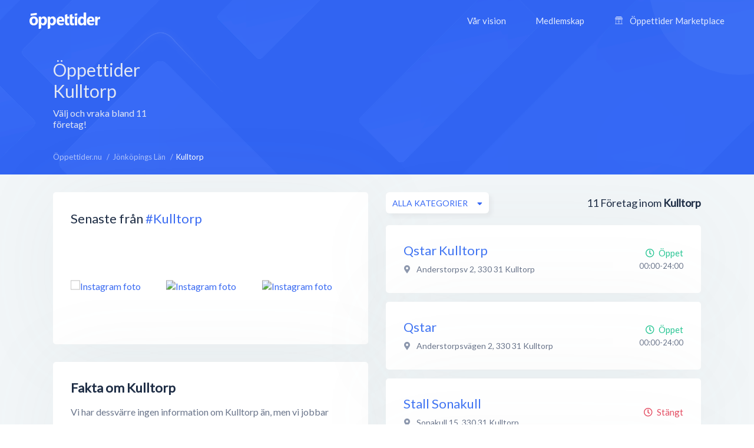

--- FILE ---
content_type: text/html; charset=utf-8
request_url: https://xn--ppettider-z7a.nu/jonkopings-lan/kulltorp
body_size: 7393
content:
<!DOCTYPE html>
<html lang="sv-SE">
<head>
    <meta charset="UTF-8">
    <meta name="viewport" content="width=device-width, height=device-height, initial-scale=1.0, minimum-scale=1.0, maximum-scale=1.0">
    <meta http-equiv="X-UA-Compatible" content="ie=edge">
    <title>Företag i Kulltorp - Alla öppettider, adress &amp; kontakt - Öppettider.nu</title>
    <link rel="canonical" href="https://öppettider.nu/jonkopings-lan/kulltorp">
    <meta name="description" content="Vi samlar all information om företag i Kulltorp, såsom öppettider, adressuppgifter, kontaktuppgifter och mycket mer - helt gratis!" />

    <meta name="apple-mobile-web-app-title" content="Öppettider.nu">
    <meta name="theme-color" content="#3567f4">
	<meta name="application-name" content="Öppettider.nu">

    <!-- Twitter Card data -->
    <meta name="twitter:card" content="summary">
    <meta name="twitter:site" content="@oppettidernu">
    <meta name="twitter:title" content="Företag i Kulltorp - Alla öppettider, adress &amp; kontakt - Öppettider.nu">
    <meta name="twitter:description" content="Vi samlar all information om företag i Kulltorp, såsom öppettider, adressuppgifter, kontaktuppgifter och mycket mer - helt gratis!">
    <meta name="twitter:creator" content="@oppettidernu">
    <meta name="twitter:image" content="https://öppettider.nu/assets/img/twitter-share.png"> <!--120x120px--> 
    <!-- Open Graph data -->
    <meta property="og:title" content="Företag i Kulltorp - Alla öppettider, adress &amp; kontakt - Öppettider.nu" />
    <meta property="og:type" content="website" />
    <meta property="og:url" content="https://xn--ppettider-z7a.nu/jonkopings-lan/kulltorp" />
    <meta property="og:image" content="https://xn--ppettider-z7a.nu/assets/img/og-share.png" />
    <meta property="og:description" content="Vi samlar all information om företag i Kulltorp, såsom öppettider, adressuppgifter, kontaktuppgifter och mycket mer - helt gratis!" /> 
    <meta property="og:site_name" content="Öppettider.nu" />
    <meta property="fb:admins" content="100001214649282" />
    <meta property="fb:app_id" content="478321919625877" />
    <meta property="fb:locale" content="sv_SE" />
    
    <!-- Prefetch DNS for external assets -->
    <link rel="preconnect" href="//www.googletagmanager.com" crossorigin>
    <link rel="preconnect" href="//fonts.googleapis.com" crossorigin>
    <link rel="preload" href="https://fonts.googleapis.com/css?family=Lato|Roboto:500&display=swap" as="style"/>
    
    <link href="https://fonts.googleapis.com/css?family=Lato|Roboto:500&display=swap" rel="stylesheet">

    <!-- Preconnect for external assets -->
    <link rel="icon" href="/favicon.ico" type="image/vnd.microsoft.icon">
    <link rel="manifest" href="/manifest.webmanifest">

    <link rel="icon" href="https://öppettider.nu/assets/img/icons/favicon-128x128.png" type="image/png" sizes="128x128">
    <link rel="icon" type="image/png" sizes="16x16" href="https://öppettider.nu/assets/img/icons/favicon-16x16.png">
    <link rel="icon" type="image/png" sizes="32x32" href="https://öppettider.nu/assets/img/icons/favicon-32x32.png">
    <link rel="icon" sizes="64x64" href="https://öppettider.nu/assets/img/icons/favicon-64x64.png" />
    <link rel="icon" sizes="128x128" href="https://öppettider.nu/assets/img/icons/favicon-128x128.png" />
    <link rel="icon" sizes="256x256" href="https://öppettider.nu/assets/img/icons/favicon-256x256.png" />
    <link rel="stylesheet" href="/assets/css/default.css?cache=1768629023">
    <script src="https://pagead2.googlesyndication.com/pagead/js/adsbygoogle.js"></script>
    
    <script>
        var ajaxUrl = 'https://öppettider.nu/ajax/';
        var siteUrl = 'https://öppettider.nu';
    </script>
    <!-- Google Tag Manager -->
    <script>
        (function(w,d,s,l,i){w[l]=w[l]||[];w[l].push({'gtm.start':
        new Date().getTime(),event:'gtm.js'});var f=d.getElementsByTagName(s)[0],
        j=d.createElement(s),dl=l!='dataLayer'?'&l='+l:'';j.async=true;j.src=
        'https://www.googletagmanager.com/gtm.js?id='+i+dl;f.parentNode.insertBefore(j,f);
        })(window,document,'script','dataLayer','GTM-M9K2SFJ');
    </script> 
    <!-- End Google Tag Manager -->
    
</head>
<body id="barba-wrapper" class="light " itemscope itemtype="https://schema.org/WebPage">
<style>
    .ad-box{
        overflow:hidden !important;
    }
</style>
    <!-- Google Tag Manager (noscript) -->
    <noscript><iframe src="https://www.googletagmanager.com/ns.html?id=GTM-M9K2SFJ" height="0" width="0" style="display:none;visibility:hidden"></iframe></noscript>
    <!-- End Google Tag Manager (noscript) -->
<div class="barba-container">
    <meta itemprop="name" content="Företag i Kulltorp - Alla öppettider, adress &amp; kontakt - Öppettider.nu"/>
    <meta itemprop="url" content="https://öppettider.nu/jonkopings-lan/kulltorp"/>
    <meta itemprop="description" content="Vi samlar all information om företag i Kulltorp, såsom öppettider, adressuppgifter, kontaktuppgifter och mycket mer - helt gratis!"/>
    <input type="hidden" name="bodyClass" value="light" />
    <input type="hidden" name="pageType" value="city" />
    <input type="hidden" name="pageSlug" value="jonkopings-lan" />
    <input type="hidden" name="pageChild" value="kulltorp" />
    <div class="white-buzz"></div>
    <header>
        <div class="logo-block">
            <a href="/" title="Öppettider.nu"><img src="/assets/img/svgs/logotype-light.svg" width="120" alt="Öppettider" /></a>
        </div>
        <div class="desktop-menu-section">
            <div class="menu-block">
                <ul style="font-family: 'Lato', sans-serif;" itemscope itemtype="https://schema.org/SiteNavigationElement">
                    <li><a href="/info" itemprop="url" title="Vår vision"><span itemprop="name">Vår vision</span></a></li>
                    <li><a href="/business" itemprop="url" title="Medlemskap"><span itemprop="name">Medlemskap</span></a></li>
                    <li>
                        <a href="/marketplace" itemprop="url" title="Öppettider Marketplace">
                            <svg version="1.1" xmlns="http://www.w3.org/2000/svg" class="market-icon" xmlns:xlink="http://www.w3.org/1999/xlink" x="0px" y="0px" viewBox="0 0 512 640" xml:space="preserve">
<g>
    <path d="M510,163.1v-35.5c-0.1-2.9-0.9-5.6-2.5-8L430.8,8.1c-2.6-3.8-7-6.1-11.6-6.1H92.9c-4.6,0-9,2.3-11.6,6.1L4.5,119.6
        c-1.6,2.3-2.3,5-2.5,8v35.5c0,26.4,16.6,49,40,58v260.7H16.1c-7.8,0-14.1,6.3-14.1,14.1S8.3,510,16.1,510h479.8
        c7.8,0,14.1-6.3,14.1-14.1s-6.3-14.1-14.1-14.1H470V221C493.4,212.1,510,189.5,510,163.1z M411.7,30.2l57.3,83.3h-59.7L375,30.2
        H411.7z M344.4,30.2l34.4,83.3h-62.6l-11.5-83.3C304.7,30.2,344.4,30.2,344.4,30.2z M385.8,141.7v21.4c0,18.7-15.2,33.9-33.9,33.9
        c-18.7,0-33.9-15.2-33.9-33.9v-21.4L385.8,141.7L385.8,141.7z M235.7,30.2h40.7l11.5,83.3h-63.6L235.7,30.2z M207.2,30.2
        l-11.5,83.3h-62.6l34.4-83.3C167.5,30.2,207.2,30.2,207.2,30.2z M193.9,141.7v21.4c0,18.7-15.2,33.9-33.9,33.9
        s-33.9-15.2-33.9-33.9v-21.4L193.9,141.7L193.9,141.7z M100.3,30.2H137l-34.4,83.3H43L100.3,30.2z M30.2,163.1v-21.4H98v21.4
        c0,18.7-15.2,33.9-33.9,33.9S30.2,181.8,30.2,163.1z M241.9,481.8H70.2v-257c16.8-1.7,31.7-10,41.9-22.4
        c11.4,13.9,28.7,22.7,48,22.7s36.6-8.9,48-22.7c8.5,10.4,20.4,18,33.9,21.1v258.3H241.9z M222.1,163.1v-21.4h67.7v21.4
        c0,18.7-15.2,33.9-33.9,33.9S222.1,181.8,222.1,163.1z M441.8,481.8H270.1V223.6c13.5-3.2,25.3-10.7,33.9-21.1
        c11.4,13.9,28.7,22.7,48,22.7s36.6-8.9,48-22.7c10.2,12.4,25.1,20.7,41.9,22.4v256.9H441.8z M447.9,197
        c-18.7,0-33.9-15.2-33.9-33.9v-21.4h67.7v21.4C481.8,181.8,466.6,197,447.9,197z"/>
    <path d="M188.6,318.6v48.3c0,7.8,6.3,14.1,14.1,14.1s14.1-6.3,14.1-14.1v-48.3c0-7.8-6.3-14.1-14.1-14.1
        C194.9,304.5,188.6,310.8,188.6,318.6z"/>
    <path d="M309.3,304.5c-7.8,0-14.1,6.3-14.1,14.1v48.3c0,7.8,6.3,14.1,14.1,14.1c7.8,0,14.1-6.3,14.1-14.1v-48.3
        C323.4,310.8,317.1,304.5,309.3,304.5z"/>
</g>
</svg>                            <span itemprop="name">Öppettider Marketplace</span>
                        </a>
                    </li>
                </ul>
            </div>
        </div>
        <div class="mobile-menu-section">
            <div class="mobile-menu-action">
                <div></div>
            </div>
        </div>
                <div class="mobile-menu-menu-block">
            <div class="mobile-menu-menu-header">
                <div class="logo-block">
                    <a href="/" title="Öppettider.nu"><img class="lazyload" alt="Öppettider Logotyp" src="/assets/img/oppettider_px.png" data-src="/assets/img/svgs/logotype.svg" width="120" /></a>
                </div>
                <div class="mobile-menu-section">
                    <div class="mobile-menu-close">
                        <div></div>
                    </div>
                </div>
            </div>
            <div class="mobile-menu-menu-body">
                <div class="mobile-menu-menu">
                    <ul itemscope itemtype="https://schema.org/SiteNavigationElement">
                        <li><a href="/" itemprop="url" title="Startsidan"><span itemprop="name">Startsidan</span></a></li>
                        <li><a href="/info" itemprop="url" title="Vår vision"><span itemprop="name">Vår vision</span></a></li>
                        <li><a href="/business" itemprop="url" title="Medlemskap"><span itemprop="name">Medlemskap</span></a></li>
                        <li>
                            <a href="/marketplace" itemprop="url" title="Öppettider Marketplace">
                                <svg version="1.1" xmlns="http://www.w3.org/2000/svg" class="market-icon" xmlns:xlink="http://www.w3.org/1999/xlink" x="0px" y="0px" viewBox="0 0 512 640" xml:space="preserve">
<g>
    <path d="M510,163.1v-35.5c-0.1-2.9-0.9-5.6-2.5-8L430.8,8.1c-2.6-3.8-7-6.1-11.6-6.1H92.9c-4.6,0-9,2.3-11.6,6.1L4.5,119.6
        c-1.6,2.3-2.3,5-2.5,8v35.5c0,26.4,16.6,49,40,58v260.7H16.1c-7.8,0-14.1,6.3-14.1,14.1S8.3,510,16.1,510h479.8
        c7.8,0,14.1-6.3,14.1-14.1s-6.3-14.1-14.1-14.1H470V221C493.4,212.1,510,189.5,510,163.1z M411.7,30.2l57.3,83.3h-59.7L375,30.2
        H411.7z M344.4,30.2l34.4,83.3h-62.6l-11.5-83.3C304.7,30.2,344.4,30.2,344.4,30.2z M385.8,141.7v21.4c0,18.7-15.2,33.9-33.9,33.9
        c-18.7,0-33.9-15.2-33.9-33.9v-21.4L385.8,141.7L385.8,141.7z M235.7,30.2h40.7l11.5,83.3h-63.6L235.7,30.2z M207.2,30.2
        l-11.5,83.3h-62.6l34.4-83.3C167.5,30.2,207.2,30.2,207.2,30.2z M193.9,141.7v21.4c0,18.7-15.2,33.9-33.9,33.9
        s-33.9-15.2-33.9-33.9v-21.4L193.9,141.7L193.9,141.7z M100.3,30.2H137l-34.4,83.3H43L100.3,30.2z M30.2,163.1v-21.4H98v21.4
        c0,18.7-15.2,33.9-33.9,33.9S30.2,181.8,30.2,163.1z M241.9,481.8H70.2v-257c16.8-1.7,31.7-10,41.9-22.4
        c11.4,13.9,28.7,22.7,48,22.7s36.6-8.9,48-22.7c8.5,10.4,20.4,18,33.9,21.1v258.3H241.9z M222.1,163.1v-21.4h67.7v21.4
        c0,18.7-15.2,33.9-33.9,33.9S222.1,181.8,222.1,163.1z M441.8,481.8H270.1V223.6c13.5-3.2,25.3-10.7,33.9-21.1
        c11.4,13.9,28.7,22.7,48,22.7s36.6-8.9,48-22.7c10.2,12.4,25.1,20.7,41.9,22.4v256.9H441.8z M447.9,197
        c-18.7,0-33.9-15.2-33.9-33.9v-21.4h67.7v21.4C481.8,181.8,466.6,197,447.9,197z"/>
    <path d="M188.6,318.6v48.3c0,7.8,6.3,14.1,14.1,14.1s14.1-6.3,14.1-14.1v-48.3c0-7.8-6.3-14.1-14.1-14.1
        C194.9,304.5,188.6,310.8,188.6,318.6z"/>
    <path d="M309.3,304.5c-7.8,0-14.1,6.3-14.1,14.1v48.3c0,7.8,6.3,14.1,14.1,14.1c7.8,0,14.1-6.3,14.1-14.1v-48.3
        C323.4,310.8,317.1,304.5,309.3,304.5z"/>
</g>
</svg>    
                                <span itemprop="name">Öppettider Marketplace</span>
                            </a>
                        </li>
                    </ul>
                </div>
                <div class="mobile-menu-menu-button">
                    <a href="/business" class="btn blue" title="Läs mer om medlemskap">Är du företagare?</a>
                </div>
            </div>
        </div>
    </header>
    <section class="page_heading list-pages-heading">
    <div class="wrapper">
        <div class="heading_content flex-horizontal space-between">
            <div class="info-side">
                <h1>
                Öppettider
                                Kulltorp</h1>
                <div class="cap">Välj och vraka bland 11 företag!</div>
            </div>
            <div class="mrc mrc-overlapping vertical">
                <div class="reklam_container">
                    <div class="ad-box" data-size="970x90">
                        <ins class="adsbygoogle" 
                style="display:inline-block; width:970px; height:90px;"
                
                
                data-ad-client="ca-pub-8107075430921414" data-ad-slot="1003490756"></ins>                    </div>
                    <div class="ad-box" data-size="728x90">
                        <ins class="adsbygoogle" 
                style="display:inline-block; width:728px; height:90px;"
                
                
                data-ad-client="ca-pub-8107075430921414" data-ad-slot="6421343121"></ins>                    </div>
                    <div class="ad-box" data-size="468x60">
                        <ins class="adsbygoogle" 
                style="display:inline-block; width:468px; height:60px;"
                
                
                data-ad-client="ca-pub-8107075430921414" data-ad-slot="8690409081"></ins>                    </div>
                    <div class="ad-box" data-size="336x280">
                        <ins class="adsbygoogle" 
                style="display:inline-block; width:336px; height:280px;"
                
                
                data-ad-client="ca-pub-8107075430921414" data-ad-slot="7377327414"></ins>                    </div>
                    <div class="ad-box" data-size="300x250">
                        <ins class="adsbygoogle" 
                style="display:inline-block; width:300px; height:250px;"
                
                
                data-ad-client="ca-pub-8107075430921414" data-ad-slot="1631143084"></ins>                    </div>
                    <div class="ad-box" data-size="320x100">
                        <ins class="adsbygoogle" 
                style="display:inline-block; width:320px; height:100px;"
                
                
                data-ad-client="ca-pub-8107075430921414" data-ad-slot="3733595872"></ins>                    </div>
                </div>
            </div>
        </div>
    </div>
</section>
<section id="main_content">
    <div class="light-bg"></div>
    <div class="wrapper">
        <section id="system_page" class="content-section flex-horizontal space-between">
            <div class="breadcrumbs-header cm-12 flex-horizontal space-between pwa-block">
                <div class="breadcrumbs">
                    <ul class="no_styling flex-horizontal" itemscope itemtype="http://schema.org/BreadcrumbList">
                        <li class="list-item" itemprop="itemListElement" itemscope itemtype="http://schema.org/ListItem">
    <meta itemprop="position" content="0"/>

            
        <a href="https://öppettider.nu/" itemprop="item" title="Visa Öppettider.nu">
            <span itemprop="name">Öppettider.nu</span>
        </a>
    </li><li class="list-item" itemprop="itemListElement" itemscope itemtype="http://schema.org/ListItem">
    <meta itemprop="position" content="1"/>

            
        <a href="https://öppettider.nu/jonkopings-lan" itemprop="item" title="Visa Jönköpings Län">
            <span itemprop="name">Jönköpings Län</span>
        </a>
    </li><li class="list-item" itemprop="itemListElement" itemscope itemtype="http://schema.org/ListItem">
    <meta itemprop="position" content="2"/>

            <h3 itemprop="item" content="https://xn--ppettider-z7a.nu/jonkopings-lan/kulltorp">
            <span itemprop="name">Kulltorp</span>
        </h3>
    </li>                    </ul>
                </div>
            </div>
            <aside id="system_info" class="pt-30">
            
                    <div class="row cm-12">
    <div class="box cm-12">
        <div id="instagram_promo" class="p-30" data-tag="kulltorp">
            <div class="heading">
                <h2 class="box-title">Senaste från <a href="https://www.instagram.com/explore/tags/kulltorp/" rel="nofollow noreferrer" title="#kulltorp hashtagg på Instagram" target="_blank">#Kulltorp</a></h2>
            </div>
            <div class="images_container">
                <div class="images flex-horizontal space-between pt-30">
                                            <div class="post">
                            <a href="https://instagram.com/p/" title="Visa på Instagram" rel="nofollow noreferrer" target="_blank">
                                <img class="lazyload image" src="/assets/img/oppettider_px.png" data-src="" alt="Instagram foto" />
                            </a>
                        </div>
                                            <div class="post">
                            <a href="https://instagram.com/p/" title="Visa på Instagram" rel="nofollow noreferrer" target="_blank">
                                <img class="lazyload image" src="/assets/img/oppettider_px.png" data-src="" alt="Instagram foto" />
                            </a>
                        </div>
                                            <div class="post">
                            <a href="https://instagram.com/p/" title="Visa på Instagram" rel="nofollow noreferrer" target="_blank">
                                <img class="lazyload image" src="/assets/img/oppettider_px.png" data-src="" alt="Instagram foto" />
                            </a>
                        </div>
                                            <div class="post">
                            <a href="https://instagram.com/p/" title="Visa på Instagram" rel="nofollow noreferrer" target="_blank">
                                <img class="lazyload image" src="/assets/img/oppettider_px.png" data-src="" alt="Instagram foto" />
                            </a>
                        </div>
                                            <div class="post">
                            <a href="https://instagram.com/p/" title="Visa på Instagram" rel="nofollow noreferrer" target="_blank">
                                <img class="lazyload image" src="/assets/img/oppettider_px.png" data-src="" alt="Instagram foto" />
                            </a>
                        </div>
                                            <div class="post">
                            <a href="https://instagram.com/p/" title="Visa på Instagram" rel="nofollow noreferrer" target="_blank">
                                <img class="lazyload image" src="/assets/img/oppettider_px.png" data-src="" alt="Instagram foto" />
                            </a>
                        </div>
                                    </div>
            </div>
        </div>
    </div>
</div>

                    <div class="row cm-12">
                        <div class="box p-30 cm-12 no-information-text">
                            <div class="about">
                                <h2>Fakta om Kulltorp</h2>

                                                                    <p>
                                        Vi har dessvärre ingen information om Kulltorp än, 
                                        men vi jobbar ständigt på att utöka informationstexterna om kategorier, städer och företag.
                                    </p>
                                                            </div>
                        </div>
                    </div>

                <div class="row cm-12">
    <div class="box p-30 cm-12 flex-vertical">
        <div class="popular_links">
            <div class="heading">
                <h3 class="box-title">Kategorier i Kulltorp</h3>
            </div>
            <div class="content pt-20">
                                    <a href="https://öppettider.nu/jonkopings-lan/kulltorp/bar-nattklubb" title="Bar & Nattklubb">Bar & Nattklubb</a>
                                    <a href="https://öppettider.nu/jonkopings-lan/kulltorp/bensinstationer" title="Bensinstationer">Bensinstationer</a>
                                    <a href="https://öppettider.nu/jonkopings-lan/kulltorp/butiker" title="Butiker">Butiker</a>
                                    <a href="https://öppettider.nu/jonkopings-lan/kulltorp/obemannade-bensinstationer" title="Obemannade bensinstationer">Obemannade bensinstationer</a>
                                    <a href="https://öppettider.nu/jonkopings-lan/kulltorp/restauranger" title="Restauranger">Restauranger</a>
                                    <a href="https://öppettider.nu/jonkopings-lan/kulltorp/sport" title="Sport">Sport</a>
                                    <a href="https://öppettider.nu/jonkopings-lan/kulltorp/ovrigt" title="Övrigt">Övrigt</a>
                            </div>
        </div>
    </div>
</div>            </aside>
            <section id="searchresults" class="small pt-30">
                <section id="searchlist_heading" class="flex-vertical pb-20">
                    <div class="searchresults">
                        <span class="text-medium company-count-container">
                            11</span> <span>Företag inom</span> <span><strong>Kulltorp</strong>
                        </span>
                    </div>
                    <div class="sortings">
                        <div class="sort_categories sort relative">
                            <div class="dropdown">
                                <span class="btn btn-white-white btn-m shadow btn-flex dropbtn btn-autowidth">
                                    <span class="dd-label">Alla kategorier</span>
                                </span>
                                <div class="dropdown-content revert" data-list="categories">
                                    <div class="dropdown_search">
                                        <input type="text" class="dd-search" name="dd-search" placeholder="Sök här..." autocomplete="off" />
                                    </div>

                                    <div class="dropdown_list category-list-ajax" id="city-category-list" data-city="kulltorp" data-region="jonkopings-lan">
                                        <ul class="no_styling">
                                            <li class="category-selector list-item curr" data-category=""><a href="javascript:void(0)" >Alla kategorier</a></li><li class="category-selector list-item " data-category="bar-nattklubb"><a href="javascript:void(0)">Bar & Nattklubb</a></li><li class="category-selector list-item " data-category="bensinstationer"><a href="javascript:void(0)">Bensinstationer</a></li><li class="category-selector list-item " data-category="butiker"><a href="javascript:void(0)">Butiker</a></li><li class="category-selector list-item " data-category="obemannade-bensinstationer"><a href="javascript:void(0)">Obemannade bensinstationer</a></li><li class="category-selector list-item " data-category="restauranger"><a href="javascript:void(0)">Restauranger</a></li><li class="category-selector list-item " data-category="sport"><a href="javascript:void(0)">Sport</a></li><li class="category-selector list-item " data-category="ovrigt"><a href="javascript:void(0)">Övrigt</a></li>                                        </ul>
                                    </div>
                                </div>
                            </div>
                        </div>
                    </div>
                </section>

                <section id="searchlist">
                        <div class="list_item is_local" itemscope itemtype="http://schema.org/LocalBusiness">
    <div class="profile_info">
        <div class="name">
            <a itemprop="url" href="https://öppettider.nu/qstar/qstar-kulltorp-kulltorp/karvamrr" title="Qstar Kulltorp, Kulltorp">
                <h4 itemprop="name">Qstar Kulltorp</h4>
            </a>
        </div>
        
                 
            <div itemprop="geo" itemscope itemtype="http://schema.org/GeoCoordinates" style="display:none;">
                <meta itemprop="latitude" content="57.26427800" />
                <meta itemprop="longitude" content="13.79312000" />
            </div>
        

                <div class="address" itemprop="address" itemscope itemtype="http://schema.org/PostalAddress">
            <i class="fas fa-map-marker-alt address-icon"></i>
             <span itemprop="streetAddress">Anderstorpsv 2</span>,                <span itemprop="postalCode">330 31</span>               <span itemprop="addressLocality">Kulltorp</span>         </div>
        
        <div class="text">
                </div>
    </div>
    <div class="extra_info text-right">
                    <span class="indication open"><i class="far fa-clock position-left"></i>Öppet</span>
        
        
                    <div class="curr_time">00:00-24:00</div>
            </div>
    <div class="item-image" itemprop="image" itemscope itemtype="https://schema.org/ImageObject">
        <meta itemprop="url" content="https://xn--ppettider-z7a.nu/media/images/logo_vit.png" />
    </div>
</div><div class="list_item is_local" itemscope itemtype="http://schema.org/LocalBusiness">
    <div class="profile_info">
        <div class="name">
            <a itemprop="url" href="https://öppettider.nu/qstar-kulltorp/dfyaakmt" title="Qstar, Kulltorp">
                <h4 itemprop="name">Qstar</h4>
            </a>
        </div>
        
                 
            <div itemprop="geo" itemscope itemtype="http://schema.org/GeoCoordinates" style="display:none;">
                <meta itemprop="latitude" content="57.26440890" />
                <meta itemprop="longitude" content="13.79310030" />
            </div>
        

                <div class="address" itemprop="address" itemscope itemtype="http://schema.org/PostalAddress">
            <i class="fas fa-map-marker-alt address-icon"></i>
             <span itemprop="streetAddress">Anderstorpsvägen 2</span>,                <span itemprop="postalCode">330 31</span>               <span itemprop="addressLocality">Kulltorp</span>         </div>
        
        <div class="text">
                </div>
    </div>
    <div class="extra_info text-right">
                    <span class="indication open"><i class="far fa-clock position-left"></i>Öppet</span>
        
        
                    <div class="curr_time">00:00-24:00</div>
            </div>
    <div class="item-image" itemprop="image" itemscope itemtype="https://schema.org/ImageObject">
        <meta itemprop="url" content="https://xn--ppettider-z7a.nu/media/images/logo_vit.png" />
    </div>
</div><div class="list_item is_local" itemscope itemtype="http://schema.org/LocalBusiness">
    <div class="profile_info">
        <div class="name">
            <a itemprop="url" href="https://öppettider.nu/stall-sonakull-kulltorp/JrtX6Fdm" title="Stall Sonakull, Kulltorp">
                <h4 itemprop="name">Stall Sonakull</h4>
            </a>
        </div>
        
                 
            <div itemprop="geo" itemscope itemtype="http://schema.org/GeoCoordinates" style="display:none;">
                <meta itemprop="latitude" content="57.26828000" />
                <meta itemprop="longitude" content="13.77237000" />
            </div>
        

                <div class="address" itemprop="address" itemscope itemtype="http://schema.org/PostalAddress">
            <i class="fas fa-map-marker-alt address-icon"></i>
             <span itemprop="streetAddress">Sonakull 15</span>,                <span itemprop="postalCode">330 31</span>               <span itemprop="addressLocality">Kulltorp</span>         </div>
        
        <div class="text">
                </div>
    </div>
    <div class="extra_info text-right">
        
                    <span class="indication closed"><i class="far fa-clock position-left"></i>Stängt</span>
        
            </div>
    <div class="item-image" itemprop="image" itemscope itemtype="https://schema.org/ImageObject">
        <meta itemprop="url" content="https://xn--ppettider-z7a.nu/media/images/logo_vit.png" />
    </div>
</div><div class="list_item is_local" itemscope itemtype="http://schema.org/LocalBusiness">
    <div class="profile_info">
        <div class="name">
            <a itemprop="url" href="https://öppettider.nu/lind-s-maleriservice-kulltorp/jxzroxzp" title="Lind's Måleriservice, Kulltorp">
                <h4 itemprop="name">Lind's Måleriservice</h4>
            </a>
        </div>
        
                 
            <div itemprop="geo" itemscope itemtype="http://schema.org/GeoCoordinates" style="display:none;">
                <meta itemprop="latitude" content="57.28810000" />
                <meta itemprop="longitude" content="13.78864000" />
            </div>
        

                <div class="address" itemprop="address" itemscope itemtype="http://schema.org/PostalAddress">
            <i class="fas fa-map-marker-alt address-icon"></i>
             <span itemprop="streetAddress">Högshult 12</span>,                <span itemprop="postalCode">330 31</span>               <span itemprop="addressLocality">Kulltorp</span>         </div>
        
        <div class="text">
                </div>
    </div>
    <div class="extra_info text-right">
        
                    <span class="indication closed"><i class="far fa-clock position-left"></i>Stängt</span>
        
            </div>
    <div class="item-image" itemprop="image" itemscope itemtype="https://schema.org/ImageObject">
        <meta itemprop="url" content="https://xn--ppettider-z7a.nu/media/images/logo_vit.png" />
    </div>
</div><div class="list_item is_local" itemscope itemtype="http://schema.org/LocalBusiness">
    <div class="profile_info">
        <div class="name">
            <a itemprop="url" href="https://öppettider.nu/bls-ab-kulltorp/bzghutgm" title="BLS AB, Kulltorp">
                <h4 itemprop="name">BLS AB</h4>
            </a>
        </div>
        
                 
            <div itemprop="geo" itemscope itemtype="http://schema.org/GeoCoordinates" style="display:none;">
                <meta itemprop="latitude" content="57.26468106" />
                <meta itemprop="longitude" content="13.82664450" />
            </div>
        

                <div class="address" itemprop="address" itemscope itemtype="http://schema.org/PostalAddress">
            <i class="fas fa-map-marker-alt address-icon"></i>
             <span itemprop="streetAddress">High Chaparral</span>,                <span itemprop="postalCode">330 31</span>               <span itemprop="addressLocality">Kulltorp</span>         </div>
        
        <div class="text">
                </div>
    </div>
    <div class="extra_info text-right">
        
                    <span class="indication closed"><i class="far fa-clock position-left"></i>Stängt</span>
        
            </div>
    <div class="item-image" itemprop="image" itemscope itemtype="https://schema.org/ImageObject">
        <meta itemprop="url" content="https://xn--ppettider-z7a.nu/media/images/logo_vit.png" />
    </div>
</div><div class="list_item is_local" itemscope itemtype="http://schema.org/LocalBusiness">
    <div class="profile_info">
        <div class="name">
            <a itemprop="url" href="https://öppettider.nu/bjorsbo-forest-lake-hideaways-ab-kulltorp/gbfmvuat" title="Bjorsbo Forest & Lake Hideaways AB, Kulltorp">
                <h4 itemprop="name">Bjorsbo Forest & Lake Hideaways AB</h4>
            </a>
        </div>
        
                 
            <div itemprop="geo" itemscope itemtype="http://schema.org/GeoCoordinates" style="display:none;">
                <meta itemprop="latitude" content="57.26404090" />
                <meta itemprop="longitude" content="13.76006480" />
            </div>
        

                <div class="address" itemprop="address" itemscope itemtype="http://schema.org/PostalAddress">
            <i class="fas fa-map-marker-alt address-icon"></i>
             <span itemprop="streetAddress">Åshuvud Björsbo 1</span>,                <span itemprop="postalCode">330 31</span>               <span itemprop="addressLocality">Kulltorp</span>         </div>
        
        <div class="text">
                </div>
    </div>
    <div class="extra_info text-right">
        
                    <span class="indication closed"><i class="far fa-clock position-left"></i>Stängt</span>
        
            </div>
    <div class="item-image" itemprop="image" itemscope itemtype="https://schema.org/ImageObject">
        <meta itemprop="url" content="https://xn--ppettider-z7a.nu/media/images/logo_vit.png" />
    </div>
</div><div class="list_item is_local" itemscope itemtype="http://schema.org/LocalBusiness">
    <div class="profile_info">
        <div class="name">
            <a itemprop="url" href="https://öppettider.nu/fti-station-kulltorp/xxywiehf" title="FTI Station, Kulltorp">
                <h4 itemprop="name">FTI Station</h4>
            </a>
        </div>
        
                 
            <div itemprop="geo" itemscope itemtype="http://schema.org/GeoCoordinates" style="display:none;">
                <meta itemprop="latitude" content="57.26197800" />
                <meta itemprop="longitude" content="13.78958300" />
            </div>
        

                <div class="address" itemprop="address" itemscope itemtype="http://schema.org/PostalAddress">
            <i class="fas fa-map-marker-alt address-icon"></i>
             <span itemprop="streetAddress">Prästängsvägen 5</span>,                <span itemprop="postalCode">330 31</span>               <span itemprop="addressLocality">Kulltorp</span>         </div>
        
        <div class="text">
                </div>
    </div>
    <div class="extra_info text-right">
                    <span class="indication open"><i class="far fa-clock position-left"></i>Öppet</span>
        
        
                    <div class="curr_time">00:00-24:00</div>
            </div>
    <div class="item-image" itemprop="image" itemscope itemtype="https://schema.org/ImageObject">
        <meta itemprop="url" content="https://xn--ppettider-z7a.nu/media/images/logo_vit.png" />
    </div>
</div><div class="list_item is_local" itemscope itemtype="http://schema.org/LocalBusiness">
    <div class="profile_info">
        <div class="name">
            <a itemprop="url" href="https://öppettider.nu/haga-sales-ab-kulltorp/ovmfonlt" title="Haga Sales AB, Kulltorp">
                <h4 itemprop="name">Haga Sales AB</h4>
            </a>
        </div>
        
                 
            <div itemprop="geo" itemscope itemtype="http://schema.org/GeoCoordinates" style="display:none;">
                <meta itemprop="latitude" content="57.26282660" />
                <meta itemprop="longitude" content="13.78711270" />
            </div>
        

                <div class="address" itemprop="address" itemscope itemtype="http://schema.org/PostalAddress">
            <i class="fas fa-map-marker-alt address-icon"></i>
             <span itemprop="streetAddress">Bergs Väg 4</span>,                <span itemprop="postalCode">330 31</span>               <span itemprop="addressLocality">Kulltorp</span>         </div>
        
        <div class="text">
                </div>
    </div>
    <div class="extra_info text-right">
        
                    <span class="indication closed"><i class="far fa-clock position-left"></i>Stängt</span>
        
            </div>
    <div class="item-image" itemprop="image" itemscope itemtype="https://schema.org/ImageObject">
        <meta itemprop="url" content="https://xn--ppettider-z7a.nu/media/images/logo_vit.png" />
    </div>
</div><div class="list_item is_local" itemscope itemtype="http://schema.org/LocalBusiness">
    <div class="profile_info">
        <div class="name">
            <a itemprop="url" href="https://öppettider.nu/brannehylte-handels-kulltorp/NsEaNlUu" title="Brännehylte Handels, Kulltorp">
                <h4 itemprop="name">Brännehylte Handels</h4>
            </a>
        </div>
        
                 
            <div itemprop="geo" itemscope itemtype="http://schema.org/GeoCoordinates" style="display:none;">
                <meta itemprop="latitude" content="57.26389060" />
                <meta itemprop="longitude" content="13.82414790" />
            </div>
        

                <div class="address" itemprop="address" itemscope itemtype="http://schema.org/PostalAddress">
            <i class="fas fa-map-marker-alt address-icon"></i>
                          <span itemprop="postalCode">330 31</span>               <span itemprop="addressLocality">Kulltorp</span>         </div>
        
        <div class="text">
                </div>
    </div>
    <div class="extra_info text-right">
        
                    <span class="indication closed"><i class="far fa-clock position-left"></i>Stängt</span>
        
            </div>
    <div class="item-image" itemprop="image" itemscope itemtype="https://schema.org/ImageObject">
        <meta itemprop="url" content="https://xn--ppettider-z7a.nu/media/images/logo_vit.png" />
    </div>
</div><div class="list_item is_local" itemscope itemtype="http://schema.org/LocalBusiness">
    <div class="profile_info">
        <div class="name">
            <a itemprop="url" href="https://öppettider.nu/restaurang-diligensen-kulltorp/maezsrmp" title="Restaurang Diligensen, Kulltorp">
                <h4 itemprop="name">Restaurang Diligensen</h4>
            </a>
        </div>
        
                 
            <div itemprop="geo" itemscope itemtype="http://schema.org/GeoCoordinates" style="display:none;">
                <meta itemprop="latitude" content="57.26323800" />
                <meta itemprop="longitude" content="13.82841590" />
            </div>
        

                <div class="address" itemprop="address" itemscope itemtype="http://schema.org/PostalAddress">
            <i class="fas fa-map-marker-alt address-icon"></i>
                          <span itemprop="postalCode">330 33</span>               <span itemprop="addressLocality">Kulltorp</span>         </div>
        
        <div class="text">
                </div>
    </div>
    <div class="extra_info text-right">
        
                    <span class="indication closed"><i class="far fa-clock position-left"></i>Stängt</span>
        
            </div>
    <div class="item-image" itemprop="image" itemscope itemtype="https://schema.org/ImageObject">
        <meta itemprop="url" content="https://xn--ppettider-z7a.nu/media/images/logo_vit.png" />
    </div>
</div>                </section>

                <div id="pagination" class="pagination flex-horizontal space-between cm-12 pt-30">
                    <div class="arrow ">
    <a href="https://öppettider.nu/jonkopings-lan/kulltorp"  class="pagination-page disabled " data-page="0"><i class="fas fa-angle-double-left"></i></a>
</div><ul class="no_styling flex-horizontal" itemscope itemtype="http://schema.org/SiteNavigationElement">
            <li class="pag-list-item curr">
                            <a href="https://öppettider.nu/jonkopings-lan/kulltorp" data-page="1" class="pagination-page " itemprop="url">
                    <span itemprop="name">1</span>
                </a>
                    </li>
            <li class="pag-list-item ">
                            <a href="https://öppettider.nu/jonkopings-lan/kulltorp/2" data-page="2" class="pagination-page " itemprop="url">
                    <span itemprop="name">2</span>
                </a>
                    </li>
    </ul><div class="arrow">
    <a href="https://öppettider.nu/jonkopings-lan/kulltorp/2" rel="next" class="pagination-page  " data-page="2"><i class="fas fa-angle-double-right"></i></a>
</div>                </div>
            </section>
        </section>
    </div>
    <section class="traffic-section">
    <div class="wrapper">
        <div class="more-traffic">
            <div class="row vertical-center space-between">
                <div class="cm-7 cmm-12">
                    <div class="title">Vill du annonsera på Öppettider.nu?</div>
                    <div class="text"><p>Se till att ditt företag syns när kunden är som mest köpbenägen.</p></div>
                </div>
                <div class="cm-5 cmm-12 d-flex">
                    <div class="traffic-buttons">
                        <a class="btn btn-transparent" href="/business" rel="nofollow" title="Läs mer om annonsering på Öppettider.nu">Läs Mer</a>
                        <a class="btn btn-blue" href="/business/bli-medlem" rel="nofollow" title="Skapa medlemskap">Skapa medlemskap</a>
                    </div>
                </div>
            </div>
        </div>
    </div>
</section></section>    <footer itemscope itemtype="http://schema.org/WPFooter">
        <div class="wrapper">
            <div class="footer-menu" itemscope itemtype="https://schema.org/SiteNavigationElement">
                <div class="row">
                    <div class="cm-3">
                        <div class="footer-column-logo">
                            <div class="footer-logo">
                                <img width="120" itemprop="logo" src="https://öppettider.nu/assets/img/logo-footer.png" alt="Öppettider" />
                            </div>
                            <div class="text">Varje like uppskattas. <span>❤️</span></div>
                            <div class="footer-socials">
                                <div class="footer-social-item">
                                    <a href="https://www.facebook.com/Oppettider/" rel="noreferrer nofollow" target="_blank" title="Följ oss på Facebook"><i class="fab fa-facebook-f icon"></i></a>
                                    <a href="https://twitter.com/oppettider_nu" rel="noreferrer nofollow" target="_blank" title="Följ oss på Twitter"><i class="fab fa-twitter icon"></i></a>
                                    <a href="https://www.linkedin.com/company/oppettidernu/" rel="noreferrer nofollow" target="_blank" title="Följ oss på LinkedIn"><i class="fab fa-linkedin-in icon"></i></a>
                                </div>
                            </div>
                        </div>
                    </div>
                    <div class="cm-3 d-flex justify-center flex-horizontal text-center">
                        <div class="footer-column">
                            <div class="footer-column-title">Öppettider</div>
                            <div class="footer-column-text"><a href="/info" rel="nofollow" itemprop="url" title="Vår vision"><span itemprop="name">Vår vision</span></a></div>
                            <div class="footer-column-text"><a href="/nyheter" rel="nofollow" itemprop="url" title="Nyheter"><span itemprop="name">Nyheter</span></a></div>
                            <div class="footer-column-text"><a href="/faq" rel="nofollow" itemprop="url" title="Vanliga frågor"><span itemprop="name">Vanliga frågor</span></a></div>
                            <div class="footer-column-text"><a href="/kontakt" rel="nofollow" itemprop="url" title="Kontakta oss"><span itemprop="name">Kontakta oss</span></a></div>
                        </div>
                    </div> 
                     
                    <div class="cm-3 d-flex flex-horizontal text-center">
                        <div class="footer-column">
                            <div class="footer-column-title">Våra tjänster</div>
                            <div class="footer-column-text"><a href="/business" rel="nofollow" itemprop="url" title="Medlemskap"><span itemprop="name">Medlemskap</span></a></div>
                            <div class="footer-column-text"><a href="/marketplace" rel="nofollow" itemprop="url" title="Marketplace"><span itemprop="name">Marketplace</span></a></div>
                            <div class="footer-column-text"><a rel="nofollow" href="/business/logga-in" itemprop="url" title="Logga in på Öppettider Business"><span itemprop="name">Logga in</span></a></div>
                        </div>
                    </div>
                    <div class="cm-3 d-flex flex-horizontal text-center">
                        <div class="footer-column">
                            <div class="footer-column-title">Upptäck</div>
                            <div class="footer-column-text"><a href="/info#partners" rel="nofollow" itemprop="url" title="Partners"><span itemprop="name">Partners</span></a></div>
                            <div class="footer-column-text"><a href="/kategorier" itemprop="url" title="Kategorier"><span itemprop="name">Kategorier</span></a></div>
                            <div class="footer-column-text"><a href="/rabattkoder" rel="nofollow" itemprop="url" title="Rabattkoder"><span itemprop="name">Rabattkoder</span></a></div>
                        </div>
                    </div>
                </div>
            </div>
            <div class="copyright">
                <div class="row space-between">
                    <div class="left-side">
                        <span class="copyright-text">Copyright © <span itemprop="copyrightYear">2026</span> <span itemprop="copyrightHolder" itemscope itemtype="http://schema.org/CreativeWork"><span itemprop="author">Öppettider.nu</span></span>
                        <span class="roud">Design av <a href="https://roudstudio.com" rel="nofollow noopener" title="Design av Roud Studio">Roud Studio</a></span>
                    </span>
                    </div>
                    <div class="links">
                        <div class="copyright-links">
                            <a rel="nofollow" href="/villkor" itemprop="url" title="Allmänna villkor"><span itemprop="name">Allmänna villkor</span></a>
                            <a rel="nofollow" href="/villkor#gdpr" itemprop="url" title="GDPR"><span itemprop="name">GDPR</span></a>
                        </div>
                    </div>
                </div>
            </div>
        </div>
    </footer>

    <link defer rel="stylesheet" href="/assets/css/slick.min.css">
    <link defer rel="stylesheet" href="/assets/css/fa-all.min.css">
    <script src="/assets/js/min/jquery-3.3.1.min.js"></script>
    <script defer src="/assets/js/functions.js?cache=1768629023"></script>
    <script defer src="/assets/js/min/ResizeSensor.min.js"></script>
    <script defer src="/assets/js/min/ElementQueries.min.js"></script>
    <script defer src="/assets/js/min/barba.min.js"></script>
    <script defer src="/assets/js/min/slick.min.js"></script>
    <script defer src="/assets/js/min/parsley.min.js"></script>
    <script defer src="/assets/js/pages.js?cache=1768629023"></script>
    <script defer src="/ajax/city_array.php" type="text/javascript"></script>
    <script async src="https://cdn.jsdelivr.net/npm/pwacompat@2.0.9/pwacompat.min.js"
    integrity="sha384-VcI6S+HIsE80FVM1jgbd6WDFhzKYA0PecD/LcIyMQpT4fMJdijBh0I7Iblaacawc"
    crossorigin="anonymous"></script>
    <script async src="/assets/js/min/lazysizes.min.js"></script>
</div>


<!--[if lte IE 9]>
    <div class="ie-warning">
        <div class="title">Dags att uppdatera din webbläsare!</div>
        <p>Du surfar med en föråldrad webbläsare och utsätter din dator för säkerhetshål och begränsad funktionalitet. Vi rekommenderar att du <a href="http://browsehappy.com/?locale=sv_SE">uppdaterar till senaste versionen av Internet Explorer, Firefox, Google Chrome, eller annan modern webbläsare</a>.</p>
    </div>
<![endif]-->
</body>

</html>

--- FILE ---
content_type: text/html; charset=utf-8
request_url: https://www.google.com/recaptcha/api2/aframe
body_size: 265
content:
<!DOCTYPE HTML><html><head><meta http-equiv="content-type" content="text/html; charset=UTF-8"></head><body><script nonce="cA9tGikD7m5ZIq0hn2F7tg">/** Anti-fraud and anti-abuse applications only. See google.com/recaptcha */ try{var clients={'sodar':'https://pagead2.googlesyndication.com/pagead/sodar?'};window.addEventListener("message",function(a){try{if(a.source===window.parent){var b=JSON.parse(a.data);var c=clients[b['id']];if(c){var d=document.createElement('img');d.src=c+b['params']+'&rc='+(localStorage.getItem("rc::a")?sessionStorage.getItem("rc::b"):"");window.document.body.appendChild(d);sessionStorage.setItem("rc::e",parseInt(sessionStorage.getItem("rc::e")||0)+1);localStorage.setItem("rc::h",'1768629028091');}}}catch(b){}});window.parent.postMessage("_grecaptcha_ready", "*");}catch(b){}</script></body></html>